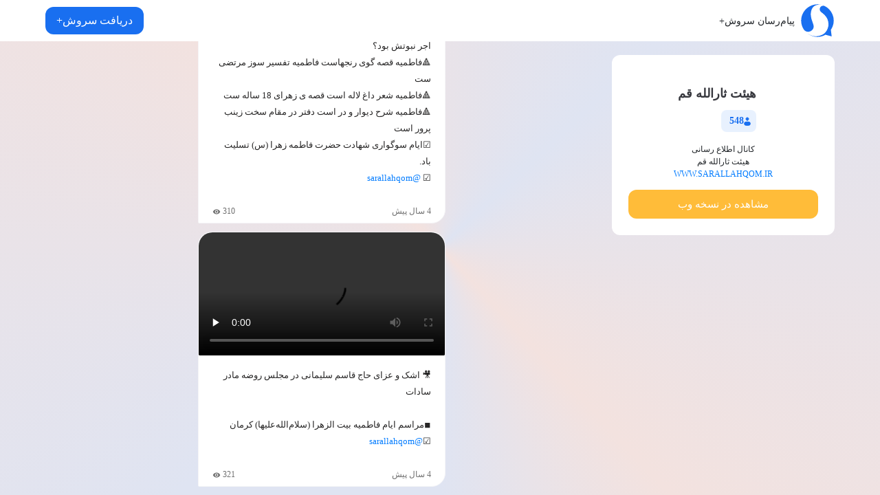

--- FILE ---
content_type: text/html; charset=UTF-8
request_url: https://sapp.ir/sarallahqom
body_size: 854
content:
<!doctype html><html lang="fa"><head><meta charset="utf-8"/><link rel="icon" href="https://vitrin.splus.ir/logo.png"/><meta name="google-site-verification" content="pVcFbG9uH6LyOj3HyMshkUyxfK87f2a2g4xQfpZcaMY"/><meta name="viewport" content="width=device-width,initial-scale=1"/><meta name="theme-color" content="#000000"/><meta name="description" content="دنیایی متنوع و رنگارنگ از کانال‌ها و بات‌ها در سروش‌پلاس وجود دارد. اما چطور باید از بین این‌‌همه کانال و بات، آنهایی که مورد نظرمان هستند را پیدا کنیم؟ ویترین، راه حل این مساله‌ است و منتخبی از بهترین کانال‌ها و بات‌های کاربردی را به شما معرفی می‌کند. معرفی پرمخاطب‌ترین کانال‌ها در موضوعات گوناگون، پیشنهادهای روز، صفحه‌ی اختصاصی بات‌ها و امکانات متنوع‌ دیگر، همه در ویترین سروش‌پلاس، منتظر شماست."/><link rel="apple-touch-icon" href="logo.png"/><link rel="manifest" href="https://vitrin.splus.ir/manifest.json"/><title>ویترین سروش پلاس</title><script defer="defer" src="https://vitrin.splus.ir/static/js/main.04759715.js"></script><link href="https://vitrin.splus.ir/static/css/main.8c491b46.css" rel="stylesheet"></head><body><noscript>You need to enable JavaScript to run this app.</noscript><div id="root"></div></body></html>

--- FILE ---
content_type: image/svg+xml
request_url: https://sapp.ir/static/media/logo.f885e9a2ad333e0c0c78ca36324cf6d1.svg
body_size: 7023
content:
<svg width="32" height="32" viewBox="0 0 32 32" fill="none" xmlns="http://www.w3.org/2000/svg">
<g clip-path="url(#clip0_337_66)">
<path d="M19.2668 1.22977C19.2331 1.22977 19.1994 1.22977 19.1665 1.22977C18.5568 1.15433 17.9418 1.13079 17.3282 1.15941C16.5249 1.18804 15.7291 1.3232 14.9614 1.56135C14.1065 1.82131 13.3109 2.24679 12.6201 2.8136C12.3722 3.02244 12.1384 3.24748 11.9203 3.48725C11.4996 3.94384 11.192 4.47303 10.9292 5.02991C10.7878 5.32932 10.6605 5.63695 10.5273 5.94084C10.5093 5.98351 10.4944 6.02692 10.4801 6.07108C10.4345 6.21554 10.3941 6.3615 10.3447 6.50447C10.2065 6.93664 10.0982 7.3778 10.0206 7.82482C9.94065 8.23766 9.88715 8.65518 9.86037 9.07482C9.83867 9.38096 9.8222 9.68785 9.82145 9.99473C9.82119 10.5245 9.85168 11.0538 9.91277 11.5801C9.98762 12.2612 10.1171 12.9341 10.2578 13.6048C10.4173 14.3675 10.6545 15.107 10.8858 15.8503C11.1171 16.5935 11.3858 17.3128 11.65 18.0396C11.8634 18.6287 12.061 19.2223 12.2226 19.8278C12.3203 20.1846 12.3899 20.5485 12.4307 20.9161C12.494 21.4389 12.4723 21.9684 12.3664 22.4842C12.3514 22.5501 12.3357 22.6152 12.3162 22.6796C12.238 22.9413 12.1445 23.1983 12.0363 23.4491C11.9622 23.6189 11.8717 23.7811 11.7661 23.9333C11.3905 24.4831 10.9282 24.9682 10.3971 25.3697C9.77417 25.8328 9.05066 26.1421 8.28553 26.2724C7.9626 26.3305 7.63533 26.361 7.30723 26.3637C6.20336 26.38 5.12975 26.0027 4.2788 25.2994C4.08979 25.1514 3.91444 24.9869 3.75484 24.8076C3.73314 24.7821 3.70694 24.7604 3.67999 24.7372C3.65305 24.714 3.6493 24.7305 3.63433 24.7372C3.60589 24.723 3.59616 24.6931 3.58044 24.6691C3.3791 24.354 3.16652 24.0464 2.97715 23.723C2.6995 23.2524 2.44642 22.7677 2.21892 22.2709C1.95115 21.6815 1.7209 21.0758 1.52955 20.4573C1.37063 19.9436 1.23994 19.4216 1.13808 18.8937C1.06997 18.5441 1.01383 18.1916 0.974158 17.8368C0.94347 17.5613 0.915775 17.2859 0.899308 17.009C0.885087 16.8031 0.885087 16.5973 0.873859 16.3922C0.86338 16.2193 0.858889 16.0471 0.862632 15.875C0.867871 15.6272 0.872362 15.3787 0.888081 15.1317C0.906045 14.8465 0.9285 14.5613 0.962931 14.2784C1.0677 13.3599 1.25636 12.4529 1.52655 11.5688C1.69994 11.0067 1.90511 10.455 2.14107 9.91614C2.52272 9.04548 2.98639 8.21313 3.5258 7.43036C4.16746 6.49716 4.91134 5.63855 5.74361 4.87048C6.82117 3.87758 8.03658 3.04562 9.35214 2.40043C10.3093 1.92889 11.3146 1.56224 12.3506 1.30686C12.7997 1.19758 13.2488 1.10552 13.7084 1.03591C13.9405 1.00048 14.1737 0.971035 14.4083 0.947582C14.659 0.922133 14.9105 0.90866 15.1613 0.884708C15.2488 0.876474 15.3379 0.877971 15.4262 0.876474C15.8753 0.865995 16.3177 0.865995 16.7631 0.881714C16.9352 0.887702 17.1066 0.90866 17.278 0.921385C17.3783 0.92887 17.4786 0.9386 17.5774 0.948331C17.9377 0.982762 18.295 1.03266 18.6493 1.09803C18.8304 1.13171 19.0116 1.16764 19.1934 1.20207C19.2204 1.20212 19.2465 1.21196 19.2668 1.22977Z" fill="#196FF0"/>
<path d="M7.01172 28.1564C7.0398 28.1626 7.06567 28.1763 7.08657 28.1961C7.5105 28.4852 7.95308 28.746 8.41142 28.9768C9.23823 29.42 10.1086 29.7767 11.0087 30.0411C11.5735 30.2046 12.1486 30.3296 12.7303 30.4154C13.5259 30.5302 14.3307 30.5685 15.1337 30.5299C15.6336 30.5072 16.1316 30.453 16.6247 30.3675C16.9024 30.3203 17.1779 30.2634 17.4526 30.2021C18.2063 30.027 18.9437 29.7881 19.6569 29.488C20.2672 29.236 20.8588 28.9409 21.4271 28.6048C22.1282 28.1923 22.7568 27.6676 23.2879 27.0516C23.8226 26.4457 24.3002 25.7918 24.7145 25.098C25.3493 24.0143 25.8 22.8329 26.0484 21.6018C26.1305 21.1978 26.1893 20.7895 26.2243 20.3787C26.2649 19.9178 26.2779 19.4549 26.2632 18.9925C26.2164 17.5943 25.9319 16.2143 25.4219 14.9117C25.3223 14.6572 25.2175 14.4049 25.1135 14.1519C25.0925 14.1018 25.0678 14.0531 25.0424 14.0022C24.5336 13.0381 23.9049 12.1423 23.1711 11.3361C22.6951 10.8069 22.1779 10.3196 21.6599 9.83307C21.2857 9.48427 20.8882 9.16915 20.4877 8.85478C20.2071 8.63023 19.9174 8.42439 19.6487 8.18786C19.5611 8.10291 19.4676 8.02436 19.3687 7.95283C19.3378 7.93114 19.3094 7.90603 19.2842 7.87798C19.1622 7.75074 19.0372 7.62574 18.9196 7.49475C18.5397 7.07917 18.2845 6.56506 18.1831 6.01122C18.0799 5.39991 18.1401 4.77218 18.3575 4.19161C18.7131 3.28068 19.3613 2.6714 20.2752 2.34281C20.8832 2.11834 21.5435 2.07671 22.1749 2.22305C22.2116 2.23128 22.2497 2.23577 22.2864 2.24176C22.288 2.2443 22.2902 2.24646 22.2927 2.24809C22.2952 2.24972 22.2981 2.25078 22.3011 2.25121C22.3041 2.25164 22.3071 2.25141 22.31 2.25056C22.3129 2.2497 22.3156 2.24823 22.3178 2.24625C22.4053 2.2747 22.4892 2.31312 22.5678 2.36077C23.4792 2.80114 24.3443 3.33147 25.1502 3.94385C25.4915 4.20333 25.8213 4.47778 26.1397 4.76721C26.477 5.0716 26.8001 5.39071 27.109 5.72454C28.7753 7.52009 29.9785 9.69497 30.6142 12.0606C30.731 12.4955 30.8268 12.9341 30.9069 13.3765C30.9533 13.637 30.9912 13.8987 31.0207 14.1617C31.0514 14.4416 31.0783 14.7215 31.0955 15.0022C31.1082 15.1781 31.1127 15.3548 31.1187 15.5314C31.1232 15.6811 31.1344 15.8248 31.1322 15.9723C31.1285 16.2664 31.1255 16.5614 31.1067 16.8548C31.0863 17.1811 31.0568 17.5072 31.0184 17.8331C30.7977 19.6862 30.2337 21.4821 29.3553 23.1287C29.1127 23.5856 28.8446 24.0284 28.5521 24.4551C28.5276 24.4887 28.5101 24.5269 28.5006 24.5674C28.491 24.6078 28.4897 24.6498 28.4967 24.6908C28.5289 24.9027 28.5581 25.1145 28.5873 25.3271C28.6165 25.5396 28.6449 25.7597 28.6734 25.976C28.7041 26.2088 28.7347 26.4423 28.7647 26.6751C28.7849 26.8383 28.8021 27.0007 28.8223 27.1632C28.844 27.3428 28.868 27.5217 28.8897 27.7006C28.9114 27.8795 28.9301 28.0426 28.9503 28.2133C28.9705 28.384 28.9885 28.5389 29.0087 28.7013C29.0297 28.8765 29.0521 29.0516 29.0738 29.2253C29.0978 29.4169 29.121 29.6093 29.1442 29.8009C29.1644 29.9678 29.1831 30.134 29.2026 30.3009C29.213 30.3884 29.2243 30.476 29.2347 30.5636C29.2452 30.6512 29.2243 30.6751 29.1285 30.6512C29.0469 30.631 28.966 30.6078 28.8852 30.5861L26.9982 30.0816C26.3994 29.9221 25.8051 29.7642 25.2093 29.6033C24.755 29.4813 24.3014 29.3555 23.8478 29.229C23.7632 29.2058 23.6771 29.1841 23.5933 29.1542C23.5698 29.1459 23.5447 29.143 23.5199 29.1459C23.4951 29.1487 23.4713 29.1572 23.4503 29.1706C23.13 29.3563 22.7991 29.5232 22.4653 29.6826C21.9907 29.9079 21.5045 30.1077 21.0087 30.2814C20.4814 30.4664 19.9441 30.6218 19.3994 30.747C19.0678 30.8218 18.7348 30.8914 18.3979 30.9386C18.1861 30.9685 17.975 31.0067 17.7625 31.0299C17.5289 31.0546 17.2946 31.0763 17.0596 31.092C16.6232 31.1205 16.1861 31.1392 15.749 31.131C15.5259 31.1265 15.3034 31.118 15.0813 31.1055C14.88 31.0935 14.6786 31.0786 14.478 31.0561C14.1906 31.0232 13.9032 30.988 13.6172 30.9423C13.2894 30.8899 12.9638 30.8293 12.6442 30.756C11.7999 30.5636 10.9735 30.2994 10.1741 29.9663C9.72005 29.7762 9.27619 29.5646 8.84255 29.3316C8.23162 29.0026 7.64392 28.6322 7.08357 28.223C7.05289 28.2073 7.01995 28.1931 7.01172 28.1564Z" fill="#196FF0"/>
<path d="M22.3143 2.24544C22.3017 2.2573 22.2928 2.24544 22.2832 2.241L22.3143 2.24544Z" fill="#FEFEFE"/>
</g>
<defs>
<clipPath id="clip0_337_66">
<rect width="32.0007" height="32" fill="white"/>
</clipPath>
</defs>
</svg>
